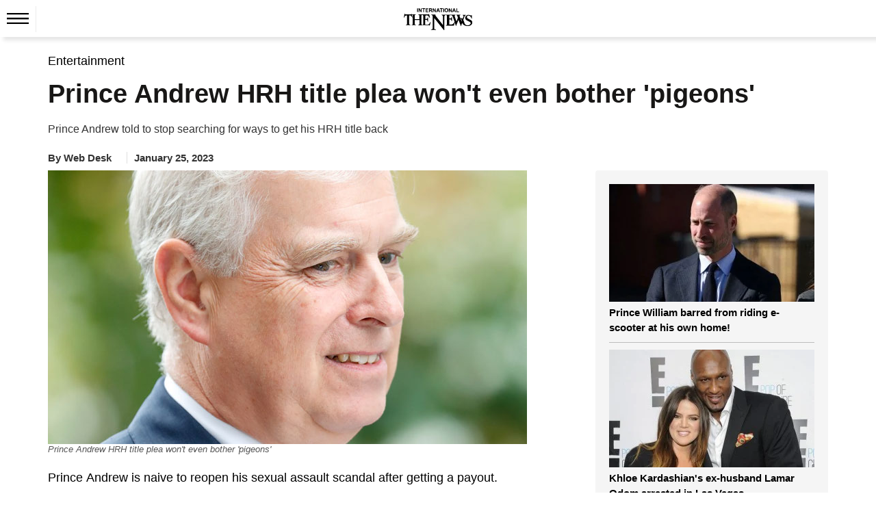

--- FILE ---
content_type: text/html; charset=utf-8
request_url: https://www.google.com/recaptcha/api2/aframe
body_size: 267
content:
<!DOCTYPE HTML><html><head><meta http-equiv="content-type" content="text/html; charset=UTF-8"></head><body><script nonce="90gb8d9J9MTXQ82qUiG4tQ">/** Anti-fraud and anti-abuse applications only. See google.com/recaptcha */ try{var clients={'sodar':'https://pagead2.googlesyndication.com/pagead/sodar?'};window.addEventListener("message",function(a){try{if(a.source===window.parent){var b=JSON.parse(a.data);var c=clients[b['id']];if(c){var d=document.createElement('img');d.src=c+b['params']+'&rc='+(localStorage.getItem("rc::a")?sessionStorage.getItem("rc::b"):"");window.document.body.appendChild(d);sessionStorage.setItem("rc::e",parseInt(sessionStorage.getItem("rc::e")||0)+1);localStorage.setItem("rc::h",'1768711179797');}}}catch(b){}});window.parent.postMessage("_grecaptcha_ready", "*");}catch(b){}</script></body></html>